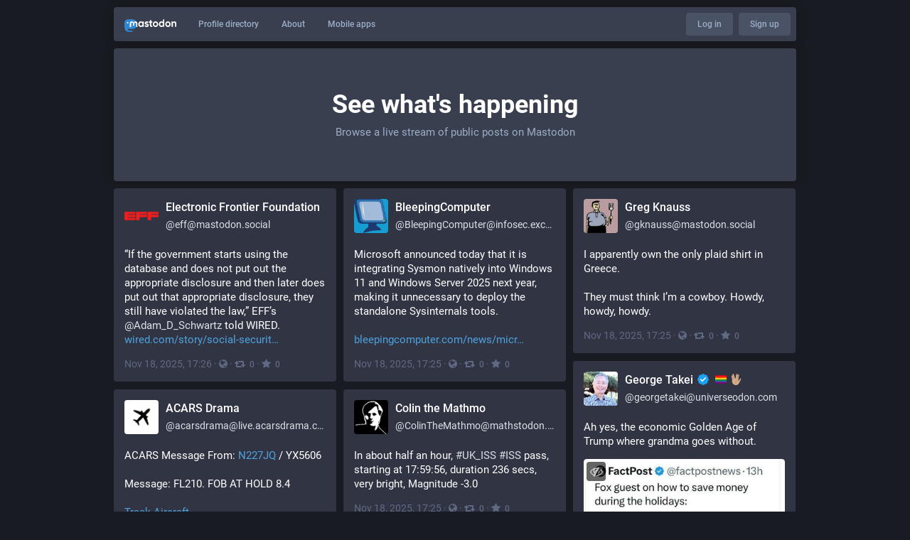

--- FILE ---
content_type: image/svg+xml
request_url: https://m.futex.au/emoji/1f579_border.svg
body_size: 369
content:
<?xml version="1.0"?>
<svg xmlns="http://www.w3.org/2000/svg" viewBox="-2 -2 40 40">
  <g>
    <path d="M16 9h4v17h-4z" stroke="white" stroke-linejoin="round" stroke-width="4px"/>
    <path d="M10 24.5c0 .828-.672 1.5-1.5 1.5h-3c-.828 0-1.5-.672-1.5-1.5S4.672 23 5.5 23h3c.828 0 1.5.672 1.5 1.5z" stroke="white" stroke-linejoin="round" stroke-width="4px"/>
    <path d="M34 33c0 1.104-.896 2-2 2H4c-1.104 0-2-.896-2-2v-6c0-1.104.896-2 2-2h28c1.104 0 2 .896 2 2v6z" stroke="white" stroke-linejoin="round" stroke-width="4px"/>
    <path d="M10 34.5c0 .828-.671 1.5-1.5 1.5h-3c-.829 0-1.5-.672-1.5-1.5S4.671 33 5.5 33h3c.829 0 1.5.672 1.5 1.5zm22 0c0 .828-.672 1.5-1.5 1.5h-3c-.828 0-1.5-.672-1.5-1.5s.672-1.5 1.5-1.5h3c.828 0 1.5.672 1.5 1.5z" stroke="white" stroke-linejoin="round" stroke-width="4px"/>
    <circle cx="18" cy="7" r="5" stroke="white" stroke-linejoin="round" stroke-width="4px"/>
    <path d="M25 26c0 1.104-.896 2-2 2H13c-1.104 0-2-.896-2-2v-1c0-1.104 3.896-6 5-6h4c1.104 0 5 4.896 5 6v1z" stroke="white" stroke-linejoin="round" stroke-width="4px"/>
    <path d="M33 28c0 .553-.447 1-1 1H4c-.552 0-1-.447-1-1 0-.553.448-1 1-1h28c.553 0 1 .447 1 1z" stroke="white" stroke-linejoin="round" stroke-width="4px"/>
  </g>
  <path fill="#99AAB5" d="M16 9h4v17h-4z"/>
  <path fill="#DA2F47" d="M10 24.5c0 .828-.672 1.5-1.5 1.5h-3c-.828 0-1.5-.672-1.5-1.5S4.672 23 5.5 23h3c.828 0 1.5.672 1.5 1.5z"/>
  <path fill="#31373D" d="M34 33c0 1.104-.896 2-2 2H4c-1.104 0-2-.896-2-2v-6c0-1.104.896-2 2-2h28c1.104 0 2 .896 2 2v6z"/>
  <path fill="#31373D" d="M10 34.5c0 .828-.671 1.5-1.5 1.5h-3c-.829 0-1.5-.672-1.5-1.5S4.671 33 5.5 33h3c.829 0 1.5.672 1.5 1.5zm22 0c0 .828-.672 1.5-1.5 1.5h-3c-.828 0-1.5-.672-1.5-1.5s.672-1.5 1.5-1.5h3c.828 0 1.5.672 1.5 1.5z"/>
  <circle fill="#DA2F47" cx="18" cy="7" r="5"/>
  <path fill="#31373D" d="M25 26c0 1.104-.896 2-2 2H13c-1.104 0-2-.896-2-2v-1c0-1.104 3.896-6 5-6h4c1.104 0 5 4.896 5 6v1z"/>
  <path fill="#66757F" d="M33 28c0 .553-.447 1-1 1H4c-.552 0-1-.447-1-1 0-.553.448-1 1-1h28c.553 0 1 .447 1 1z"/>
</svg>


--- FILE ---
content_type: image/svg+xml
request_url: https://m.futex.au/emoji/1f52d.svg
body_size: 469
content:
<svg xmlns="http://www.w3.org/2000/svg" viewBox="0 0 36 36"><circle fill="#9AAAB4" cx="17" cy="20" r="3"/><path fill="#DA2F47" d="M19.235 17.059c-.259.485-.868.671-1.353.412L5.529 10.883c-.485-.259-.67-.868-.412-1.353L7.94 4.235c.259-.485.868-.67 1.353-.412l12.353 6.588c.485.259.671.868.412 1.353l-2.823 5.295z"/><path fill="#DA2F47" d="M31.177 22.293c-.259.485-.868.671-1.354.412l-9.705-5.176c-.485-.259-.671-.868-.412-1.354l1.882-3.529c.259-.485.868-.67 1.354-.412l9.705 5.176c.485.259.671.868.412 1.354l-1.882 3.529z"/><path fill="#BB1A34" d="M19.235 17.058l2.824-5.293 1.765.941L20.999 18z"/><path fill="#9D0522" d="M28.942 22.235l2.823-5.294 3.53 1.882-2.824 5.294z"/><path fill="#292F33" d="M8.294 7.824l1.882-3.53-.881-.47v-.001L4.882 1.471c-.485-.259-1.094-.074-1.353.411L.706 7.177c-.259.486-.074 1.094.412 1.353l3.529 1.882 1.766.941.47-.882 1.411-2.647zM23 25c0 1.104-.896 2-2 2h-8c-1.104 0-2-.896-2-2s.896-2 2-2h8c1.104 0 2 .896 2 2z"/><path d="M9.467 36l3.344-7.152c.468-1 .036-2.191-.965-2.658-1-.469-2.191-.037-2.658.965L5.052 36h4.415zm15.065 0h4.416l-4.137-8.846c-.467-1.002-1.658-1.434-2.658-.965-1.001.467-1.433 1.658-.965 2.658L24.532 36zM19 36v-8c0-1.104-.896-2-2-2s-2 .896-2 2v8h4z" fill="#9AAAB4"/></svg>

--- FILE ---
content_type: application/javascript
request_url: https://m.futex.au/packs/js/about-7927f5cd3a011e6a9e6b.chunk.js
body_size: 5401
content:
(window.webpackJsonp=window.webpackJsonp||[]).push([[6],{150:function(e,t,n){"use strict";Object.defineProperty(t,"__esModule",{value:!0}),t.default=void 0;var o,r,s=function(){function e(e,t){for(var n=0;n<t.length;n++){var o=t[n];o.enumerable=o.enumerable||!1,o.configurable=!0,"value"in o&&(o.writable=!0),Object.defineProperty(e,o.key,o)}}return function(t,n,o){return n&&e(t.prototype,n),o&&e(t,o),t}}(),i=n(1),a=d(i),l=d(n(2)),c=d(n(562)),u=d(n(563));function d(e){return e&&e.__esModule?e:{default:e}}function p(e,t){if(!(e instanceof t))throw new TypeError("Cannot call a class as a function")}function h(e,t){if(!e)throw new ReferenceError("this hasn't been initialised - super() hasn't been called");return!t||"object"!=typeof t&&"function"!=typeof t?e:t}var f=(r=o=function(e){function t(){var e,n,o;p(this,t);for(var r=arguments.length,s=Array(r),i=0;i<r;i++)s[i]=arguments[i];return n=o=h(this,(e=t.__proto__||Object.getPrototypeOf(t)).call.apply(e,[this].concat(s))),o.setContainerRef=function(e){o.masonryContainer=e},o.forcePack=function(){o.masonryContainer&&o.state.instance.pack()},o.forceUpdate=function(){o.masonryContainer&&o.state.instance.update()},o.createNewInstance=function(){var e=o.props,t=e.packed,n=e.sizes,r=e.children,s=e.position,i=(0,c.default)({container:o.masonryContainer,packed:t,sizes:n,position:s});i.resize(!0),r.length>0&&i.pack(),o.setState((function(){return{instance:i}}))},h(o,n)}return function(e,t){if("function"!=typeof t&&null!==t)throw new TypeError("Super expression must either be null or a function, not "+typeof t);e.prototype=Object.create(t&&t.prototype,{constructor:{value:e,enumerable:!1,writable:!0,configurable:!0}}),t&&(Object.setPrototypeOf?Object.setPrototypeOf(e,t):e.__proto__=t)}(t,e),s(t,[{key:"componentDidMount",value:function(){this.createNewInstance()}},{key:"componentDidUpdate",value:function(e){var t=this.props.children,n=this.state.instance;if(0!==e.children.length||0!==t.length)return 0===e.children.length&&t.length>0?n.pack():e.children.length!==t.length?this.props.pack?n.pack():n.update():void 0}},{key:"componentWillUnmount",value:function(){this.state&&this.state.instance.resize(!1)}},{key:"render",value:function(){var e=this.props,t=e.children,n=e.className,o=e.style,r=(e.pack,e.packed,e.position,e.sizes,function(e,t){var n={};for(var o in e)t.indexOf(o)>=0||Object.prototype.hasOwnProperty.call(e,o)&&(n[o]=e[o]);return n}(e,["children","className","style","pack","packed","position","sizes"]));return a.default.createElement(u.default,r,a.default.createElement("div",{ref:this.setContainerRef,className:n,style:o},t))}}]),t}(i.Component),o.propTypes={children:l.default.arrayOf(l.default.element).isRequired,className:l.default.string,initialLoad:l.default.bool,pack:l.default.bool,packed:l.default.string,position:l.default.bool,sizes:l.default.array,style:l.default.object},o.defaultProps={className:"",initialLoad:!0,pack:!1,packed:"data-packed",position:!0,sizes:[{columns:1,gutter:20},{mq:"768px",columns:2,gutter:20},{mq:"1024px",columns:3,gutter:20}],style:{}},r);t.default=f},503:function(e,t,n){"use strict";n.r(t);n(100);var o=n(82),r=n(83);function s(){const e=n(759).default,t=n(1),o=n(28),r=document.getElementById("mastodon-timeline");if(null!==r){const n=JSON.parse(r.getAttribute("data-props"));o.render(t.createElement(e,n),r)}}Object(r.a)(),Object(o.a)().then((function(){(0,n(48).default)(s)})).catch((e=>{console.error(e)}))},562:function(e,t,n){"use strict";n.r(t);var o=Object.assign||function(e){for(var t=1;t<arguments.length;t++){var n=arguments[t];for(var o in n)Object.prototype.hasOwnProperty.call(n,o)&&(e[o]=n[o])}return e},r=function(){var e=arguments.length>0&&void 0!==arguments[0]?arguments[0]:{},t=Object.create(null);function n(e,n){return t[e]=t[e]||[],t[e].push(n),this}function r(e,t){return t._once=!0,n(e,t),this}function s(e){var n=arguments.length>1&&void 0!==arguments[1]&&arguments[1];return n?t[e].splice(t[e].indexOf(n),1):delete t[e],this}function i(e){for(var n=this,o=arguments.length,r=Array(o>1?o-1:0),i=1;i<o;i++)r[i-1]=arguments[i];var a=t[e]&&t[e].slice();return a&&a.forEach((function(t){t._once&&s(e,t),t.apply(n,r)})),this}return o({},e,{on:n,once:r,off:s,emit:i})};t.default=function(){var e=arguments.length>0&&void 0!==arguments[0]?arguments[0]:{},t=void 0,n=void 0,o=void 0,s=void 0,i=void 0,a=void 0,l=void 0,c=void 0,u=void 0,d=void 0,p=void 0,h=void 0,f=void 0,m=0===e.packed.indexOf("data-")?e.packed:"data-"+e.packed,g=e.sizes.slice().reverse(),b=!1!==e.position,v=e.container.nodeType?e.container:document.querySelector(e.container),y={all:function(){return L(v.children)},new:function(){return L(v.children).filter((function(e){return!e.hasAttribute(""+m)}))}},O=[P,E,x],j=[_,R,S,I],w=r({pack:N,update:q,resize:D});return w;function M(e){e.forEach((function(e){return e()}))}function L(e){arguments.length>1&&void 0!==arguments[1]||document;return Array.prototype.slice.call(e)}function k(e){return Array.apply(null,Array(e)).map((function(){return 0}))}function C(){return g.map((function(e){return e.mq&&window.matchMedia("(min-width: "+e.mq+")").matches})).indexOf(!0)}function P(){o=C()}function E(){s=-1===o?g[g.length-1]:g[o]}function x(){a=k(s.columns)}function _(){p=y[t?"new":"all"]()}function R(){0!==p.length&&(h=p.map((function(e){return e.clientWidth})),f=p.map((function(e){return e.clientHeight})))}function S(){p.forEach((function(e,t){i=a.indexOf(Math.min.apply(Math,a)),e.style.position="absolute",l=a[i]+"px",c=i*h[t]+i*s.gutter+"px",b?(e.style.top=l,e.style.left=c):e.style.transform="translate3d("+c+", "+l+", 0)",e.setAttribute(m,""),u=h[t],d=f[t],u&&d&&(a[i]+=d+s.gutter)}))}function I(){v.style.position="relative",v.style.width=s.columns*u+(s.columns-1)*s.gutter+"px",v.style.height=Math.max.apply(Math,a)-s.gutter+"px"}function T(){n||(window.requestAnimationFrame(H),n=!0)}function H(){o!==C()&&(N(),w.emit("resize",s)),n=!1}function N(){return t=!1,M(O.concat(j)),w.emit("pack")}function q(){return t=!0,M(j),w.emit("update")}function D(){var e=!(arguments.length>0&&void 0!==arguments[0])||arguments[0],t=e?"addEventListener":"removeEventListener";return window[t]("resize",T),w}}},563:function(e,t,n){e.exports=n(564)},564:function(e,t,n){"use strict";Object.defineProperty(t,"__esModule",{value:!0});var o=function(){function e(e,t){for(var n=0;n<t.length;n++){var o=t[n];o.enumerable=o.enumerable||!1,o.configurable=!0,"value"in o&&(o.writable=!0),Object.defineProperty(e,o.key,o)}}return function(t,n,o){return n&&e(t.prototype,n),o&&e(t,o),t}}(),r=n(1),s=a(r),i=a(n(2));function a(e){return e&&e.__esModule?e:{default:e}}var l=function(e){function t(e){!function(e,t){if(!(e instanceof t))throw new TypeError("Cannot call a class as a function")}(this,t);var n=function(e,t){if(!e)throw new ReferenceError("this hasn't been initialised - super() hasn't been called");return!t||"object"!=typeof t&&"function"!=typeof t?e:t}(this,(t.__proto__||Object.getPrototypeOf(t)).call(this,e));return n.scrollListener=n.scrollListener.bind(n),n.eventListenerOptions=n.eventListenerOptions.bind(n),n.mousewheelListener=n.mousewheelListener.bind(n),n}return function(e,t){if("function"!=typeof t&&null!==t)throw new TypeError("Super expression must either be null or a function, not "+typeof t);e.prototype=Object.create(t&&t.prototype,{constructor:{value:e,enumerable:!1,writable:!0,configurable:!0}}),t&&(Object.setPrototypeOf?Object.setPrototypeOf(e,t):e.__proto__=t)}(t,e),o(t,[{key:"componentDidMount",value:function(){this.pageLoaded=this.props.pageStart,this.options=this.eventListenerOptions(),this.attachScrollListener()}},{key:"componentDidUpdate",value:function(){if(this.props.isReverse&&this.loadMore){var e=this.getParentElement(this.scrollComponent);e.scrollTop=e.scrollHeight-this.beforeScrollHeight+this.beforeScrollTop,this.loadMore=!1}this.attachScrollListener()}},{key:"componentWillUnmount",value:function(){this.detachScrollListener(),this.detachMousewheelListener()}},{key:"isPassiveSupported",value:function(){var e=!1,t={get passive(){e=!0}};try{document.addEventListener("test",null,t),document.removeEventListener("test",null,t)}catch(e){}return e}},{key:"eventListenerOptions",value:function(){var e=this.props.useCapture;return this.isPassiveSupported()&&(e={useCapture:this.props.useCapture,passive:!0}),e}},{key:"setDefaultLoader",value:function(e){this.defaultLoader=e}},{key:"detachMousewheelListener",value:function(){var e=window;!1===this.props.useWindow&&(e=this.scrollComponent.parentNode),e.removeEventListener("mousewheel",this.mousewheelListener,this.options?this.options:this.props.useCapture)}},{key:"detachScrollListener",value:function(){var e=window;!1===this.props.useWindow&&(e=this.getParentElement(this.scrollComponent)),e.removeEventListener("scroll",this.scrollListener,this.options?this.options:this.props.useCapture),e.removeEventListener("resize",this.scrollListener,this.options?this.options:this.props.useCapture)}},{key:"getParentElement",value:function(e){var t=this.props.getScrollParent&&this.props.getScrollParent();return null!=t?t:e&&e.parentNode}},{key:"filterProps",value:function(e){return e}},{key:"attachScrollListener",value:function(){var e=this.getParentElement(this.scrollComponent);if(this.props.hasMore&&e){var t=window;!1===this.props.useWindow&&(t=e),t.addEventListener("mousewheel",this.mousewheelListener,this.options?this.options:this.props.useCapture),t.addEventListener("scroll",this.scrollListener,this.options?this.options:this.props.useCapture),t.addEventListener("resize",this.scrollListener,this.options?this.options:this.props.useCapture),this.props.initialLoad&&this.scrollListener()}}},{key:"mousewheelListener",value:function(e){1!==e.deltaY||this.isPassiveSupported()||e.preventDefault()}},{key:"scrollListener",value:function(){var e=this.scrollComponent,t=window,n=this.getParentElement(e),o=void 0;if(this.props.useWindow){var r=document.documentElement||document.body.parentNode||document.body,s=void 0!==t.pageYOffset?t.pageYOffset:r.scrollTop;o=this.props.isReverse?s:this.calculateOffset(e,s)}else o=this.props.isReverse?n.scrollTop:e.scrollHeight-n.scrollTop-n.clientHeight;o<Number(this.props.threshold)&&e&&null!==e.offsetParent&&(this.detachScrollListener(),this.beforeScrollHeight=n.scrollHeight,this.beforeScrollTop=n.scrollTop,"function"==typeof this.props.loadMore&&(this.props.loadMore(this.pageLoaded+=1),this.loadMore=!0))}},{key:"calculateOffset",value:function(e,t){return e?this.calculateTopPosition(e)+(e.offsetHeight-t-window.innerHeight):0}},{key:"calculateTopPosition",value:function(e){return e?e.offsetTop+this.calculateTopPosition(e.offsetParent):0}},{key:"render",value:function(){var e=this,t=this.filterProps(this.props),n=t.children,o=t.element,r=t.hasMore,i=(t.initialLoad,t.isReverse),a=t.loader,l=(t.loadMore,t.pageStart,t.ref),c=(t.threshold,t.useCapture,t.useWindow,t.getScrollParent,function(e,t){var n={};for(var o in e)t.indexOf(o)>=0||Object.prototype.hasOwnProperty.call(e,o)&&(n[o]=e[o]);return n}(t,["children","element","hasMore","initialLoad","isReverse","loader","loadMore","pageStart","ref","threshold","useCapture","useWindow","getScrollParent"]));c.ref=function(t){e.scrollComponent=t,l&&l(t)};var u=[n];return r&&(a?i?u.unshift(a):u.push(a):this.defaultLoader&&(i?u.unshift(this.defaultLoader):u.push(this.defaultLoader))),s.default.createElement(o,c,u)}}]),t}(r.Component);l.propTypes={children:i.default.node.isRequired,element:i.default.node,hasMore:i.default.bool,initialLoad:i.default.bool,isReverse:i.default.bool,loader:i.default.node,loadMore:i.default.func.isRequired,pageStart:i.default.number,ref:i.default.func,getScrollParent:i.default.func,threshold:i.default.number,useCapture:i.default.bool,useWindow:i.default.bool},l.defaultProps={element:"div",hasMore:!1,initialLoad:!0,pageStart:0,ref:null,threshold:250,useWindow:!0,isReverse:!1,useCapture:!1,loader:null,getScrollParent:null},t.default=l,e.exports=t.default},759:function(e,t,n){"use strict";n.r(t),n.d(t,"default",(function(){return U}));var o=n(0),r=n(1),s=n.n(r),i=n(28),a=n.n(i),l=n(9),c=n(115),u=n(51),d=n(3),p=n(5),h=n(23),f=n.n(h),m=n(17),g=n(150),b=n.n(g),v=n(4),y=n(315),O=n(30),j=n(8),w=n(21),M=n(25),L=n(40),k=n(53),C=n(65),P=n(103),E=n(19),x=n(6),_=n(35);const R=Object(d.f)({deleteConfirm:{id:"confirmations.delete.confirm",defaultMessage:"Delete"},deleteMessage:{id:"confirmations.delete.message",defaultMessage:"Are you sure you want to delete this status?"},redraftConfirm:{id:"confirmations.redraft.confirm",defaultMessage:"Delete & redraft"},redraftMessage:{id:"confirmations.redraft.message",defaultMessage:"Are you sure you want to delete this status and re-draft it? Favourites and boosts will be lost, and replies to the original post will be orphaned."},replyConfirm:{id:"confirmations.reply.confirm",defaultMessage:"Reply"},replyMessage:{id:"confirmations.reply.message",defaultMessage:"Replying now will overwrite the message you are currently composing. Are you sure you want to proceed?"}});var S,I=Object(d.g)(Object(l.connect)((()=>{const e=Object(O.h)(),t=Object(O.g)();return(n,o)=>({status:e(n,o),domain:n.getIn(["meta","domain"]),pictureInPicture:t(n,o)})}),((e,t)=>{let{intl:n}=t;return{onReply(t,o){e(((r,s)=>{0!==s().getIn(["compose","text"]).trim().length?e(Object(E.d)("CONFIRM",{message:n.formatMessage(R.replyMessage),confirm:n.formatMessage(R.replyConfirm),onConfirm:()=>e(Object(j.ub)(t,o))})):e(Object(j.ub)(t,o))}))},onModalReblog(t,n){e(Object(w.t)(t,n))},onReblog(t,n){t.get("reblogged")?e(Object(w.x)(t)):n.shiftKey||!x.b?this.onModalReblog(t):e(Object(C.d)({status:t,onReblog:this.onModalReblog}))},onFavourite(t){t.get("favourited")?e(Object(w.v)(t)):e(Object(w.p)(t))},onPin(t){t.get("pinned")?e(Object(w.w)(t)):e(Object(w.s)(t))},onEmbed(t){e(Object(E.d)("EMBED",{url:t.get("url"),onError:t=>e(Object(_.f)(t))}))},onDelete(t,o,r){void 0===r&&(r=!1),x.e?e(Object(E.d)("CONFIRM",{message:n.formatMessage(r?R.redraftMessage:R.deleteMessage),confirm:n.formatMessage(r?R.redraftConfirm:R.deleteConfirm),onConfirm:()=>e(Object(M.h)(t.get("id"),o,r))})):e(Object(M.h)(t.get("id"),o,r))},onDirect(t,n){e(Object(j.ib)(t,n))},onMention(t,n){e(Object(j.ob)(t,n))},onOpenMedia(t,n){e(Object(E.d)("MEDIA",{media:t,index:n}))},onOpenVideo(t,n){e(Object(E.d)("VIDEO",{media:t,options:n}))},onBlock(t){const n=t.get("account");e(Object(k.j)(n))},onReport(t){e(Object(P.a)(t.get("account"),t))},onMute(t){e(Object(L.m)(t))},onMuteConversation(t){t.get("muted")?e(Object(M.o)(t.get("id"))):e(Object(M.l)(t.get("id")))},onToggleHidden(t){t.get("hidden")?e(Object(M.m)(t.get("id"))):e(Object(M.k)(t.get("id")))}}}))(y.a)),T=n(69);let H=Object(l.connect)(((e,t)=>{let{local:n}=t;const o=e.getIn(["timelines",n?"community":"public"],Object(v.Map)());return{statusIds:o.get("items",Object(v.List)()),isLoading:o.get("isLoading",!1),hasMore:o.get("hasMore",!1)}}))(S=class extends s.a.PureComponent{constructor(){super(...arguments),this.handleLoadMore=()=>{const{dispatch:e,statusIds:t,local:n}=this.props,o=t.last();o&&e(n?Object(m.s)({maxId:o}):Object(m.w)({maxId:o}))},this.setRef=e=>{this.masonry=e},this.handleHeightChange=f()((()=>{this.masonry&&this.masonry.forcePack()}),50)}componentDidMount(){this._connect()}componentDidUpdate(e){e.local!==this.props.local&&this._connect()}_connect(){const{dispatch:e,local:t}=this.props;e(t?Object(m.s)():Object(m.w)())}render(){const{statusIds:e,hasMore:t,isLoading:n}=this.props,r=n&&e.isEmpty()?Object(o.a)(T.b,{},0):void 0;return s.a.createElement(b.a,{ref:this.setRef,className:"statuses-grid",hasMore:t,loadMore:this.handleLoadMore,sizes:[{columns:1,gutter:0},{mq:"415px",columns:1,gutter:10},{mq:"640px",columns:2,gutter:10},{mq:"960px",columns:3,gutter:10},{mq:"1255px",columns:3,gutter:10}],loader:r},e.map((e=>Object(o.a)("div",{className:"statuses-grid__item"},e,Object(o.a)(I,{id:e,compact:!0,measureHeight:!0,onHeightChange:this.handleHeightChange})))).toArray())}})||S;var N,q;let D=Object(l.connect)(((e,t)=>{let{hashtag:n}=t;return{statusIds:e.getIn(["timelines","hashtag:"+n,"items"],Object(v.List)()),isLoading:e.getIn(["timelines","hashtag:"+n,"isLoading"],!1),hasMore:e.getIn(["timelines","hashtag:"+n,"hasMore"],!1)}}))(((q=class extends s.a.PureComponent{constructor(){super(...arguments),this.handleLoadMore=()=>{const{dispatch:e,hashtag:t,local:n,statusIds:o}=this.props,r=o.last();r&&e(Object(m.t)(t,{maxId:r,local:n}))},this.setRef=e=>{this.masonry=e},this.handleHeightChange=f()((()=>{this.masonry&&this.masonry.forcePack()}),50)}componentDidMount(){const{dispatch:e,hashtag:t,local:n}=this.props;e(Object(m.t)(t,{local:n}))}render(){const{statusIds:e,hasMore:t,isLoading:n}=this.props,r=n&&e.isEmpty()?Object(o.a)(T.b,{},0):void 0;return s.a.createElement(b.a,{ref:this.setRef,className:"statuses-grid",hasMore:t,loadMore:this.handleLoadMore,sizes:[{columns:1,gutter:0},{mq:"415px",columns:1,gutter:10},{mq:"640px",columns:2,gutter:10},{mq:"960px",columns:3,gutter:10},{mq:"1255px",columns:3,gutter:10}],loader:r},e.map((e=>Object(o.a)("div",{className:"statuses-grid__item"},e,Object(o.a)(I,{id:e,compact:!0,measureHeight:!0,onHeightChange:this.handleHeightChange})))).toArray())}}).defaultProps={local:!1},N=q))||N;var z=n(116);const{localeData:A,messages:W}=Object(p.getLocale)();Object(d.e)(A);const F=Object(c.a)();x.d&&F.dispatch(Object(u.b)(x.d));class U extends s.a.PureComponent{render(){const{locale:e,hashtag:t,local:n}=this.props;let s;return s=t?Object(o.a)(D,{hashtag:t,local:n}):Object(o.a)(H,{local:n}),Object(o.a)(d.d,{locale:e,messages:W},void 0,Object(o.a)(l.Provider,{store:F},void 0,Object(o.a)(r.Fragment,{},void 0,s,a.a.createPortal(Object(o.a)(z.a,{}),document.getElementById("modal-container")))))}}U.defaultProps={local:!x.d.settings.known_fediverse}}},[[503,0]]]);
//# sourceMappingURL=about-7927f5cd3a011e6a9e6b.chunk.js.map

--- FILE ---
content_type: image/svg+xml
request_url: https://m.futex.au/emoji/1f596-1f3fd.svg
body_size: 897
content:
<svg xmlns="http://www.w3.org/2000/svg" viewBox="0 0 36 36"><path d="M14.849 17.549c.274 1.01-.334 2.049-1.36 2.322l-.247.065c-1.026.27-2.079-.33-2.354-1.341L7.174 4.935c-.471-1.641-.147-3.183 1.28-3.6l.449-.103c1.025-.271 1.625.424 1.899 1.434l4.047 14.883zm6.939.902c-.192 1.075-1.233 1.794-2.325 1.604l-.087-.015c-1.091-.189-1.82-1.216-1.627-2.291l2.686-15.01c.192-1.075.713-1.814 1.804-1.625l.241.073c2.77.657 1.621 4.337 1.993 2.254l-2.685 15.01z" fill="#B78B60"/><path fill="#D5AB88" d="M11.136 19.038c.259.967-.314 1.961-1.281 2.221l-.362.097c-.967.259-1.961-.314-2.22-1.281L4.069 8.121c-.258-.967.316-1.962 1.283-2.221l.361-.097c.967-.26 1.961.314 2.221 1.281l3.202 11.954zm4.554-2.32c.269 1-.325 2.028-1.325 2.296l-.242.065c-1 .268-2.028-.326-2.296-1.326L7.88 3.022c-.269-1 .325-2.028 1.325-2.296l.242-.065c1-.268 2.028.326 2.297 1.326l3.946 14.731zm4.994 1.204c-.18 1.02-1.152 1.701-2.172 1.521l-.246-.044c-1.02-.18-1.701-1.152-1.521-2.172L19.393 2.21c.18-1.02 1.152-1.701 2.172-1.521l.246.043c1.02.18 1.701 1.153 1.522 2.173l-2.649 15.017zm4.902.991c-.168.952-1.074 1.588-2.027 1.42l-.492-.087c-.952-.168-1.587-1.075-1.42-2.027L24.166 3.94c.168-.951 1.075-1.588 2.026-1.42l.493.087c.952.168 1.587 1.076 1.419 2.027l-2.518 14.279zm3.341 8.446c-.522.903-1.677 1.213-2.581.691l-.191-.111c-.904-.522-1.214-1.677-.691-2.58l5.609-9.718c.522-.903 1.678-1.214 2.582-.692l.191.111c.904.521 1.213 1.678.691 2.581l-5.61 9.718z"/><path fill="#D5AB88" d="M6.183 16.007C6.583 17.5 6 21.192 6 24s2.125 12 12 12 10.5-8.234 12-10.666c1.5-2.432-.833-6.375-2-4.375s-2.934 1.163-2.333-2.375-3.12-5.464-3.636-2.544c-.438 2.477-1.438 1.753-.854-.913.583-2.667-3.514-3.42-4.177.207-.487 2.667-1.452.892-1.851-.637s-4.484-1.664-3.951.709c.761 3.387-.005 4.067-1.114-.071-.704-2.625-3.901.672-3.901.672z"/><path fill="#B78B60" d="M26.459 22.015c.023-.002.046-.008.069-.011-.389-.068-.713-.439-.873-1.106-1.917.248-4.586.713-6.655 2.736-2.556 2.499-2.992 5.2-2.971 7.007.017 1.457.812 2.147 1.045-.012.301-2.795 2.348-8.04 9.385-8.614z"/></svg>